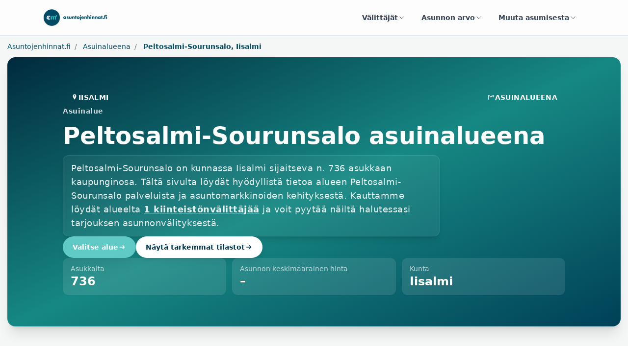

--- FILE ---
content_type: text/html; charset=utf-8
request_url: https://www.asuntojenhinnat.fi/asuinalueena/peltosalmi-sourunsalo
body_size: 10291
content:
<!DOCTYPE html>
<html lang="fi">
  <head>
    
    <title>Peltosalmi-Sourunsalo asuinalueena - Asuntojenhinnat.fi</title>
    <meta name="description" content="Peltosalmi-Sourunsalo on kunnassa Iisalmi sijaitseva n. 736 asukkaan
kaupunginosa. Tältä sivulta löydät hyödyllistä tietoa alueen Peltosalmi-Sourunsalo palveluista ja asuntotilanteen kehityksestä sekä trendeistä. Kauttamme löydät alueelta Peltosalmi-Sourunsalo
    1 kiinteistönvälittäjää ja voit pyytää näiltä halutessasi tarjouksen
      asunnonvälityksestä."/>

    
    <meta name="viewport" content="width=device-width, initial-scale=1, maximum-scale=1">

    
    <link rel="preload" as="style" href="https://fonts.googleapis.com/css?family=Nunito:400,900|Open+Sans:400,700" >
    <link rel="stylesheet" href="https://fonts.googleapis.com/css?family=Nunito:400,900|Open+Sans:400,700" >

    
    <!--STYLES-->
    <link rel="stylesheet" href="/min/production.min.css?ver=1768113099217">
    <!--STYLES END-->

    <link rel="canonical" href="https://www.asuntojenhinnat.fi/asuinalueena/peltosalmi-sourunsalo"/>
    <link rel="apple-touch-icon" sizes="180x180" href="/apple-touch-icon.png">
    <link rel="icon" type="image/png" sizes="32x32" href="/favicon-32x32.png">
    <link rel="icon" type="image/png" sizes="16x16" href="/favicon-16x16.png">
    <link rel="manifest" href="/site.webmanifest">
    <link rel="mask-icon" href="/safari-pinned-tab.svg" color="#5bbad5">
    <meta name="msapplication-TileColor" content="#da532c">
    <meta name="theme-color" content="#ffffff">

    
    <!-- Google Tag Manager -->
    <script>(function(w,d,s,l,i){w[l]=w[l]||[];w[l].push({'gtm.start':
    new Date().getTime(),event:'gtm.js'});var f=d.getElementsByTagName(s)[0],
    j=d.createElement(s),dl=l!='dataLayer'?'&l='+l:'';j.async=true;j.src=
    'https://www.googletagmanager.com/gtm.js?id='+i+dl;f.parentNode.insertBefore(j,f);
    })(window,document,'script','dataLayer','GTM-KJF8NC3');</script>
    <!-- End Google Tag Manager -->
    
    
      
    
  </head>

  <body>

    
    <!-- Google Tag Manager (noscript) -->
    <noscript><iframe src="https://www.googletagmanager.com/ns.html?id=GTM-KJF8NC3"
    height="0" width="0" style="display:none;visibility:hidden"></iframe></noscript>
    <!-- End Google Tag Manager (noscript) -->
    
     


    <div id="page-wrap">

      
      <header id="page-header" class="relative z-50 border-b border-slate-200 bg-white/80 backdrop-blur">
        <div class="mx-auto max-w-6xl px-4 sm:px-6">
          <div class="flex items-center justify-between gap-4 py-4">
            <a class="flex items-center gap-3" title="Etusivulle" href="/">
              <img
                src="https://d2pwh9jbtyd39x.cloudfront.net/ashi/em2_header_logo.png"
                alt="Asuntojen hinnat"
                title="Asuntojen hinnat"
                class="h-10 w-auto"
              >
            </a>

            <nav class="hidden md:flex items-center gap-2">
              <div class="relative dropdown">
                <a
                  class="inline-flex items-center gap-2 rounded-full px-4 py-2 text-sm font-semibold text-slate-700 hover:text-slate-900 hover:bg-slate-100 transition cursor-pointer"
                  data-toggle="dropdown"
                  aria-haspopup="true"
                  aria-expanded="false"
                >
                  Välittäjät
                  <svg aria-hidden="true" class="h-4 w-4" viewBox="0 0 24 24" fill="none" stroke="currentColor" stroke-width="1.5">
                    <path stroke-linecap="round" stroke-linejoin="round" d="M6 9l6 6 6-6" />
                  </svg>
                </a>
                <div class="dropdown-menu dropdown-menu-left mt-2 w-96 rounded-2xl border border-slate-100 bg-white p-4 shadow-xl ring-1 ring-slate-900/5">
                  
                  <a
                    class="flex items-start gap-3 rounded-xl p-3 hover:bg-slate-50 hover:no-underline transition"
                    href="/valityspalkkiolaskuri"
                    title="Laske asuntomarkkinaan perustuva arvio välityspalkkiosta."
                  >
                    
          <svg xmlns="http://www.w3.org/2000/svg" fill="none" viewBox="0 0 24 24" stroke-width="1.5" stroke="currentColor" class="h-6 w-6 flex-shrink-0 text-brand">
            <path stroke-linecap="round" stroke-linejoin="round" d="M15.75 15.75V18m-7.5-6.75h.008v.008H8.25v-.008zm0 2.25h.008v.008H8.25V13.5zm0 2.25h.008v.008H8.25v-.008zm0 2.25h.008v.008H8.25V18zm2.498-6.75h.007v.008h-.007v-.008zm0 2.25h.007v.008h-.007V13.5zm0 2.25h.007v.008h-.007v-.008zm0 2.25h.007v.008h-.007V18zm2.504-6.75h.008v.008h-.008v-.008zm0 2.25h.008v.008h-.008V13.5zm0 2.25h.008v.008h-.008v-.008zm0 2.25h.008v.008h-.008V18zm2.498-6.75h.008v.008h-.008v-.008zm0 2.25h.008v.008h-.008V13.5zM8.25 6h7.5v2.25h-7.5V6zM12 2.25c-1.892 0-3.758.11-5.593.322C5.307 2.7 4.5 3.65 4.5 4.757V19.5a2.25 2.25 0 002.25 2.25h10.5a2.25 2.25 0 002.25-2.25V4.757c0-1.108-.806-2.057-1.907-2.185A48.507 48.507 0 0012 2.25z" />
          </svg>

          
                    <div class="space-y-1">
                      <p class="text-base font-semibold text-slate-900">Välityspalkkiolaskuri</p>
                      <p class="text-sm text-slate-600 leading-snug">Laske asuntomarkkinaan perustuva arvio välityspalkkiosta.</p>
                    </div>
                  </a>
                  
                  <a
                    class="flex items-start gap-3 rounded-xl p-3 hover:bg-slate-50 hover:no-underline transition"
                    href="/kilpailuta-valittaja"
                    title="Kilpailuttamalla asuntosi myynnin säästät aikaa ja rahaa. Saat samalla välittäjän, joka oikeasti tuntee asuntosi asuinalueen ja on aidosti kiinnostunut myymään asuntosi."
                  >
                    
          <svg xmlns="http://www.w3.org/2000/svg" fill="none" viewBox="0 0 24 24" stroke-width="1.5" stroke="currentColor" class="h-6 w-6 flex-shrink-0 text-brand">
            <path stroke-linecap="round" stroke-linejoin="round" d="M15 19.128a9.38 9.38 0 002.625.372 9.337 9.337 0 004.121-.952 4.125 4.125 0 00-7.533-2.493M15 19.128v-.003c0-1.113-.285-2.16-.786-3.07M15 19.128v.106A12.318 12.318 0 018.624 21c-2.331 0-4.512-.645-6.374-1.766l-.001-.109a6.375 6.375 0 0111.964-3.07M12 6.375a3.375 3.375 0 11-6.75 0 3.375 3.375 0 016.75 0zm8.25 2.25a2.625 2.625 0 11-5.25 0 2.625 2.625 0 015.25 0z" />
          </svg>

          
                    <div class="space-y-1">
                      <p class="text-base font-semibold text-slate-900">Välittäjän kilpailutus</p>
                      <p class="text-sm text-slate-600 leading-snug">Kilpailuttamalla asuntosi myynnin säästät aikaa ja rahaa. Saat samalla välittäjän, joka oikeasti tuntee asuntosi asuinalueen ja on aidosti kiinnostunut myymään asuntosi.</p>
                    </div>
                  </a>
                  
                  <a
                    class="flex items-start gap-3 rounded-xl p-3 hover:bg-slate-50 hover:no-underline transition"
                    href="/valittaja-haku"
                    title="Löydä alueesi paras kiinteistönvälittäjä kaikkien palveluun liittyneiden välittäjien joukosta."
                  >
                    
          <svg xmlns="http://www.w3.org/2000/svg" fill="none" viewBox="0 0 24 24" stroke-width="1.5" stroke="currentColor" class="h-6 w-6 flex-shrink-0 text-brand">
            <path stroke-linecap="round" stroke-linejoin="round" d="M12 3v17.25m0 0c-1.472 0-2.882.265-4.185.75M12 20.25c1.472 0 2.882.265 4.185.75M18.75 4.97A48.416 48.416 0 0012 4.5c-2.291 0-4.545.16-6.75.47m13.5 0c1.01.143 2.01.317 3 .52m-3-.52l2.62 10.726c.122.499-.106 1.028-.589 1.202a5.988 5.988 0 01-2.031.352 5.988 5.988 0 01-2.031-.352c-.483-.174-.711-.703-.59-1.202L18.75 4.971zm-16.5.52c.99-.203 1.99-.377 3-.52m0 0l2.62 10.726c.122.499-.106 1.028-.589 1.202a5.989 5.989 0 01-2.031.352 5.989 5.989 0 01-2.031-.352c-.483-.174-.711-.703-.59-1.202L5.25 4.971z" />
          </svg>
          
                    <div class="space-y-1">
                      <p class="text-base font-semibold text-slate-900">Löydä välittäjä</p>
                      <p class="text-sm text-slate-600 leading-snug">Löydä alueesi paras kiinteistönvälittäjä kaikkien palveluun liittyneiden välittäjien joukosta.</p>
                    </div>
                  </a>
                  
                </div>
              </div>

              <div class="relative dropdown">
                <a
                  class="inline-flex items-center gap-2 rounded-full px-4 py-2 text-sm font-semibold text-slate-700 hover:text-slate-900 hover:bg-slate-100 transition cursor-pointer"
                  data-toggle="dropdown"
                  aria-haspopup="true"
                  aria-expanded="false"
                >
                  Asunnon arvo
                  <svg aria-hidden="true" class="h-4 w-4" viewBox="0 0 24 24" fill="none" stroke="currentColor" stroke-width="1.5">
                    <path stroke-linecap="round" stroke-linejoin="round" d="M6 9l6 6 6-6" />
                  </svg>
                </a>
                <div class="dropdown-menu dropdown-menu-right mt-2 w-96 rounded-2xl border border-slate-100 bg-white p-4 shadow-xl ring-1 ring-slate-900/5">
                  
                  <a
                    class="flex items-start gap-3 rounded-xl p-3 hover:bg-slate-50 hover:no-underline transition"
                    href="/asunnon-hinta-arvio"
                    title="Tilaa ilmainen online hinta-arvio asunnostasi minuutissa."
                  >
                    
            <svg xmlns="http://www.w3.org/2000/svg" fill="none" viewBox="0 0 24 24" stroke-width="1.5" stroke="currentColor" class="h-6 w-6 flex-shrink-0 text-brand">
              <path stroke-linecap="round" stroke-linejoin="round" d="M2.25 18.75a60.07 60.07 0 0115.797 2.101c.727.198 1.453-.342 1.453-1.096V18.75M3.75 4.5v.75A.75.75 0 013 6h-.75m0 0v-.375c0-.621.504-1.125 1.125-1.125H20.25M2.25 6v9m18-10.5v.75c0 .414.336.75.75.75h.75m-1.5-1.5h.375c.621 0 1.125.504 1.125 1.125v9.75c0 .621-.504 1.125-1.125 1.125h-.375m1.5-1.5H21a.75.75 0 00-.75.75v.75m0 0H3.75m0 0h-.375a1.125 1.125 0 01-1.125-1.125V15m1.5 1.5v-.75A.75.75 0 003 15h-.75M15 10.5a3 3 0 11-6 0 3 3 0 016 0zm3 0h.008v.008H18V10.5zm-12 0h.008v.008H6V10.5z" />
            </svg>
                    <div class="space-y-1">
                      <p class="text-base font-semibold text-slate-900">Hinta-arvio</p>
                      <p class="text-sm text-slate-600 leading-snug">Tilaa ilmainen online hinta-arvio asunnostasi minuutissa.</p>
                    </div>
                  </a>
                  
                  <a
                    class="flex items-start gap-3 rounded-xl p-3 hover:bg-slate-50 hover:no-underline transition"
                    href="/metsatilan-hinta-arvio"
                    title="Tilaa metsästäsi ilmainen hinta-arvio."
                  >
                    
            <svg xmlns="http://www.w3.org/2000/svg" fill="none" viewBox="0 0 24 24" stroke-width="1.5" stroke="currentColor" class="h-6 w-6 flex-shrink-0 text-brand">
              <path stroke-linecap="round" stroke-linejoin="round" d="M2.25 18.75a60.07 60.07 0 0115.797 2.101c.727.198 1.453-.342 1.453-1.096V18.75M3.75 4.5v.75A.75.75 0 013 6h-.75m0 0v-.375c0-.621.504-1.125 1.125-1.125H20.25M2.25 6v9m18-10.5v.75c0 .414.336.75.75.75h.75m-1.5-1.5h.375c.621 0 1.125.504 1.125 1.125v9.75c0 .621-.504 1.125-1.125 1.125h-.375m1.5-1.5H21a.75.75 0 00-.75.75v.75m0 0H3.75m0 0h-.375a1.125 1.125 0 01-1.125-1.125V15m1.5 1.5v-.75A.75.75 0 003 15h-.75M15 10.5a3 3 0 11-6 0 3 3 0 016 0zm3 0h.008v.008H18V10.5zm-12 0h.008v.008H6V10.5z" />
            </svg>
                    <div class="space-y-1">
                      <p class="text-base font-semibold text-slate-900">Metsätilan hinta-arvio</p>
                      <p class="text-sm text-slate-600 leading-snug">Tilaa metsästäsi ilmainen hinta-arvio.</p>
                    </div>
                  </a>
                  
                  <a
                    class="flex items-start gap-3 rounded-xl p-3 hover:bg-slate-50 hover:no-underline transition"
                    href="/myytyjen-asuntojen-tilastot"
                    title="Tarkastele toteutuneiden asuntokauppojen hintakehitystä alueellisesti."
                  >
                    
          <svg xmlns="http://www.w3.org/2000/svg" fill="none" viewBox="0 0 24 24" stroke-width="1.5" stroke="currentColor" class="h-6 w-6 flex-shrink-0 text-brand">
            <path stroke-linecap="round" stroke-linejoin="round" d="M3 13.125C3 12.504 3.504 12 4.125 12h2.25c.621 0 1.125.504 1.125 1.125v6.75C7.5 20.496 6.996 21 6.375 21h-2.25A1.125 1.125 0 013 19.875v-6.75zM9.75 8.625c0-.621.504-1.125 1.125-1.125h2.25c.621 0 1.125.504 1.125 1.125v11.25c0 .621-.504 1.125-1.125 1.125h-2.25a1.125 1.125 0 01-1.125-1.125V8.625zM16.5 4.125c0-.621.504-1.125 1.125-1.125h2.25C20.496 3 21 3.504 21 4.125v15.75c0 .621-.504 1.125-1.125 1.125h-2.25a1.125 1.125 0 01-1.125-1.125V4.125z" />
          </svg>
          
                    <div class="space-y-1">
                      <p class="text-base font-semibold text-slate-900">Toteutuneet asuntokaupat</p>
                      <p class="text-sm text-slate-600 leading-snug">Tarkastele toteutuneiden asuntokauppojen hintakehitystä alueellisesti.</p>
                    </div>
                  </a>
                  
                </div>
              </div>

              <div class="relative dropdown">
                <a
                  class="inline-flex items-center gap-2 rounded-full px-4 py-2 text-sm font-semibold text-slate-700 hover:text-slate-900 hover:bg-slate-100 transition cursor-pointer"
                  data-toggle="dropdown"
                  aria-haspopup="true"
                  aria-expanded="false"
                >
                  Muuta asumisesta
                  <svg aria-hidden="true" class="h-4 w-4" viewBox="0 0 24 24" fill="none" stroke="currentColor" stroke-width="1.5">
                    <path stroke-linecap="round" stroke-linejoin="round" d="M6 9l6 6 6-6" />
                  </svg>
                </a>
                <div class="dropdown-menu dropdown-menu-right mt-2 w-[460px] rounded-2xl border border-slate-100 bg-white p-0 shadow-xl ring-1 ring-slate-900/5">
                  <div class="p-4">
                    
                    <a
                      class="flex items-start gap-3 rounded-xl p-3 hover:bg-slate-50 hover:no-underline transition"
                      href="/asuinalueena"
                      title="Minkälaisia ovat Suomen eri asuinalueet. Minkälaisessa sinä asuisit mieluiten?"
                    >
                      
          <svg xmlns="http://www.w3.org/2000/svg" fill="none" viewBox="0 0 24 24" stroke-width="1.5" stroke="currentColor" class="h-6 w-6 flex-shrink-0 text-brand">
            <path stroke-linecap="round" stroke-linejoin="round" d="M15 10.5a3 3 0 11-6 0 3 3 0 016 0z" />
            <path stroke-linecap="round" stroke-linejoin="round" d="M19.5 10.5c0 7.142-7.5 11.25-7.5 11.25S4.5 17.642 4.5 10.5a7.5 7.5 0 1115 0z" />
          </svg>
          
                      <div class="space-y-1">
                        <p class="text-base font-semibold text-slate-900">Asuinalueet</p>
                        <p class="text-sm text-slate-600 leading-snug">Minkälaisia ovat Suomen eri asuinalueet. Minkälaisessa sinä asuisit mieluiten?</p>
                      </div>
                    </a>
                    
                    <a
                      class="flex items-start gap-3 rounded-xl p-3 hover:bg-slate-50 hover:no-underline transition"
                      href="/asuntolainalaskuri"
                      title="Asuntolainalaskurilla voit laskea asuntolainasi kustannukset eri lainamäärille, koroille ja laina-ajoille."
                    >
                      
          <svg xmlns="http://www.w3.org/2000/svg" fill="none" viewBox="0 0 24 24" stroke-width="1.5" stroke="currentColor" class="h-6 w-6 flex-shrink-0 text-brand">
            <path stroke-linecap="round" stroke-linejoin="round" d="M15.75 15.75V18m-7.5-6.75h.008v.008H8.25v-.008zm0 2.25h.008v.008H8.25V13.5zm0 2.25h.008v.008H8.25v-.008zm0 2.25h.008v.008H8.25V18zm2.498-6.75h.007v.008h-.007v-.008zm0 2.25h.007v.008h-.007V13.5zm0 2.25h.007v.008h-.007v-.008zm0 2.25h.007v.008h-.007V18zm2.504-6.75h.008v.008h-.008v-.008zm0 2.25h.008v.008h-.008V13.5zm0 2.25h.008v.008h-.008v-.008zm0 2.25h.008v.008h-.008V18zm2.498-6.75h.008v.008h-.008v-.008zm0 2.25h.008v.008h-.008V13.5zM8.25 6h7.5v2.25h-7.5V6zM12 2.25c-1.892 0-3.758.11-5.593.322C5.307 2.7 4.5 3.65 4.5 4.757V19.5a2.25 2.25 0 002.25 2.25h10.5a2.25 2.25 0 002.25-2.25V4.757c0-1.108-.806-2.057-1.907-2.185A48.507 48.507 0 0012 2.25z" />
          </svg>

          
                      <div class="space-y-1">
                        <p class="text-base font-semibold text-slate-900">Asuntolainalaskuri</p>
                        <p class="text-sm text-slate-600 leading-snug">Asuntolainalaskurilla voit laskea asuntolainasi kustannukset eri lainamäärille, koroille ja laina-ajoille.</p>
                      </div>
                    </a>
                    
                  </div>
                  <div class="bg-slate-50 px-5 py-5 sm:px-6 sm:py-6 rounded-b-2xl border-t border-slate-100">
                    <div class="text-sm font-semibold text-slate-700">Viimeiset artikkelit</div>
                    <ul role="list" class="mt-3 space-y-2">
                      
                        <li class="truncate text-sm">
                          <a
                            href=" /artikkeli/suomen-kalleimmat-asuinalueet-2025"
                            class="hover:no-underline font-semibold text-slate-900 hover:text-slate-700"
                          >
                            Suomen kalleimmat asuinalueet 2025
                          </a>
                        </li>
                      
                        <li class="truncate text-sm">
                          <a
                            href=" /artikkeli/asunnon-myynti-vaihe-vaiheelta-kattava-opas-ensikertalaiselle"
                            class="hover:no-underline font-semibold text-slate-900 hover:text-slate-700"
                          >
                            Asunnon myynti vaihe vaiheelta – kattava opas ensikertalaiselle
                          </a>
                        </li>
                      
                        <li class="truncate text-sm">
                          <a
                            href=" /artikkeli/mika-on-valityspalkkio-ja-miten-se-toimii"
                            class="hover:no-underline font-semibold text-slate-900 hover:text-slate-700"
                          >
                            Mikä on välityspalkkio ja miten se toimii?
                          </a>
                        </li>
                      
                        <li class="truncate text-sm">
                          <a
                            href=" /artikkeli/kannattaako-vanha-asunto-myyda-ennen-uuden-ostoa"
                            class="hover:no-underline font-semibold text-slate-900 hover:text-slate-700"
                          >
                            Kannattaako vanha asunto myydä ennen uuden ostoa?
                          </a>
                        </li>
                      
                        <li class="truncate text-sm">
                          <a
                            href=" /artikkeli/kiinteistonvalittajan-valinta-mita-kysya-kiinteistonvalittajalta"
                            class="hover:no-underline font-semibold text-slate-900 hover:text-slate-700"
                          >
                            Kiinteistönvälittäjän valinta: Mitä kysyä kiinteistönvälittäjältä?
                          </a>
                        </li>
                      
                        <li class="truncate text-sm">
                          <a
                            href=" /artikkeli/asunnon-ostaminen-kattava-opas-asunnon-ostajalle"
                            class="hover:no-underline font-semibold text-slate-900 hover:text-slate-700"
                          >
                            Asunnon ostaminen: Kattava opas asunnon ostajalle
                          </a>
                        </li>
                      
                    </ul>
                    <div class="mt-4 text-sm font-semibold">
                      <a href="/artikkeli" class="hover:no-underline text-brand hover:text-brand/80 inline-flex items-center gap-1">
                        Katso kaikki artikkelit
                        <span aria-hidden="true">&rarr;</span>
                      </a>
                    </div>
                  </div>
                </div>
              </div>
            </nav>

            <!-- Mobile menu -->
            <div class="md:hidden relative dropdown">
              <a
                class="inline-flex h-10 w-10 items-center justify-center rounded-full border border-slate-200 text-slate-700 hover:bg-slate-100 transition cursor-pointer"
                id="header-account-menu-link-mobile"
                data-toggle="dropdown"
                aria-haspopup="true"
                aria-expanded="false"
              >
                <svg xmlns="http://www.w3.org/2000/svg" fill="none" viewBox="0 0 24 24" stroke-width="1.5" stroke="currentColor" class="h-5 w-5">
                  <path stroke-linecap="round" stroke-linejoin="round" d="M3.75 6.75h16.5m-16.5 5.25h16.5m-16.5 5.25h16.5" />
                </svg>
              </a>

              <div class="dropdown-menu dropdown-menu-right mt-3 w-[360px] rounded-2xl border border-slate-100 bg-white p-0 shadow-2xl ring-1 ring-slate-900/5">
                <div class="p-4 space-y-1">
                  
                  <a
                    class="flex items-start gap-3 rounded-xl p-3 hover:bg-slate-50 hover:no-underline transition"
                    href="/asunnon-hinta-arvio"
                    title="Tilaa ilmainen online hinta-arvio asunnostasi minuutissa."
                  >
                    
            <svg xmlns="http://www.w3.org/2000/svg" fill="none" viewBox="0 0 24 24" stroke-width="1.5" stroke="currentColor" class="h-6 w-6 flex-shrink-0 text-brand">
              <path stroke-linecap="round" stroke-linejoin="round" d="M2.25 18.75a60.07 60.07 0 0115.797 2.101c.727.198 1.453-.342 1.453-1.096V18.75M3.75 4.5v.75A.75.75 0 013 6h-.75m0 0v-.375c0-.621.504-1.125 1.125-1.125H20.25M2.25 6v9m18-10.5v.75c0 .414.336.75.75.75h.75m-1.5-1.5h.375c.621 0 1.125.504 1.125 1.125v9.75c0 .621-.504 1.125-1.125 1.125h-.375m1.5-1.5H21a.75.75 0 00-.75.75v.75m0 0H3.75m0 0h-.375a1.125 1.125 0 01-1.125-1.125V15m1.5 1.5v-.75A.75.75 0 003 15h-.75M15 10.5a3 3 0 11-6 0 3 3 0 016 0zm3 0h.008v.008H18V10.5zm-12 0h.008v.008H6V10.5z" />
            </svg>
                    <div class="space-y-1">
                      <p class="text-base font-semibold text-slate-900">Hinta-arvio</p>
                      <p class="text-sm text-slate-600 leading-snug">Tilaa ilmainen online hinta-arvio asunnostasi minuutissa.</p>
                    </div>
                  </a>
                  
                  <a
                    class="flex items-start gap-3 rounded-xl p-3 hover:bg-slate-50 hover:no-underline transition"
                    href="/metsatilan-hinta-arvio"
                    title="Tilaa metsästäsi ilmainen hinta-arvio."
                  >
                    
            <svg xmlns="http://www.w3.org/2000/svg" fill="none" viewBox="0 0 24 24" stroke-width="1.5" stroke="currentColor" class="h-6 w-6 flex-shrink-0 text-brand">
              <path stroke-linecap="round" stroke-linejoin="round" d="M2.25 18.75a60.07 60.07 0 0115.797 2.101c.727.198 1.453-.342 1.453-1.096V18.75M3.75 4.5v.75A.75.75 0 013 6h-.75m0 0v-.375c0-.621.504-1.125 1.125-1.125H20.25M2.25 6v9m18-10.5v.75c0 .414.336.75.75.75h.75m-1.5-1.5h.375c.621 0 1.125.504 1.125 1.125v9.75c0 .621-.504 1.125-1.125 1.125h-.375m1.5-1.5H21a.75.75 0 00-.75.75v.75m0 0H3.75m0 0h-.375a1.125 1.125 0 01-1.125-1.125V15m1.5 1.5v-.75A.75.75 0 003 15h-.75M15 10.5a3 3 0 11-6 0 3 3 0 016 0zm3 0h.008v.008H18V10.5zm-12 0h.008v.008H6V10.5z" />
            </svg>
                    <div class="space-y-1">
                      <p class="text-base font-semibold text-slate-900">Metsätilan hinta-arvio</p>
                      <p class="text-sm text-slate-600 leading-snug">Tilaa metsästäsi ilmainen hinta-arvio.</p>
                    </div>
                  </a>
                  
                  <a
                    class="flex items-start gap-3 rounded-xl p-3 hover:bg-slate-50 hover:no-underline transition"
                    href="/myytyjen-asuntojen-tilastot"
                    title="Tarkastele toteutuneiden asuntokauppojen hintakehitystä alueellisesti."
                  >
                    
          <svg xmlns="http://www.w3.org/2000/svg" fill="none" viewBox="0 0 24 24" stroke-width="1.5" stroke="currentColor" class="h-6 w-6 flex-shrink-0 text-brand">
            <path stroke-linecap="round" stroke-linejoin="round" d="M3 13.125C3 12.504 3.504 12 4.125 12h2.25c.621 0 1.125.504 1.125 1.125v6.75C7.5 20.496 6.996 21 6.375 21h-2.25A1.125 1.125 0 013 19.875v-6.75zM9.75 8.625c0-.621.504-1.125 1.125-1.125h2.25c.621 0 1.125.504 1.125 1.125v11.25c0 .621-.504 1.125-1.125 1.125h-2.25a1.125 1.125 0 01-1.125-1.125V8.625zM16.5 4.125c0-.621.504-1.125 1.125-1.125h2.25C20.496 3 21 3.504 21 4.125v15.75c0 .621-.504 1.125-1.125 1.125h-2.25a1.125 1.125 0 01-1.125-1.125V4.125z" />
          </svg>
          
                    <div class="space-y-1">
                      <p class="text-base font-semibold text-slate-900">Toteutuneet asuntokaupat</p>
                      <p class="text-sm text-slate-600 leading-snug">Tarkastele toteutuneiden asuntokauppojen hintakehitystä alueellisesti.</p>
                    </div>
                  </a>
                  
                  <a
                    class="flex items-start gap-3 rounded-xl p-3 hover:bg-slate-50 hover:no-underline transition"
                    href="/valityspalkkiolaskuri"
                    title="Laske asuntomarkkinaan perustuva arvio välityspalkkiosta."
                  >
                    
          <svg xmlns="http://www.w3.org/2000/svg" fill="none" viewBox="0 0 24 24" stroke-width="1.5" stroke="currentColor" class="h-6 w-6 flex-shrink-0 text-brand">
            <path stroke-linecap="round" stroke-linejoin="round" d="M15.75 15.75V18m-7.5-6.75h.008v.008H8.25v-.008zm0 2.25h.008v.008H8.25V13.5zm0 2.25h.008v.008H8.25v-.008zm0 2.25h.008v.008H8.25V18zm2.498-6.75h.007v.008h-.007v-.008zm0 2.25h.007v.008h-.007V13.5zm0 2.25h.007v.008h-.007v-.008zm0 2.25h.007v.008h-.007V18zm2.504-6.75h.008v.008h-.008v-.008zm0 2.25h.008v.008h-.008V13.5zm0 2.25h.008v.008h-.008v-.008zm0 2.25h.008v.008h-.008V18zm2.498-6.75h.008v.008h-.008v-.008zm0 2.25h.008v.008h-.008V13.5zM8.25 6h7.5v2.25h-7.5V6zM12 2.25c-1.892 0-3.758.11-5.593.322C5.307 2.7 4.5 3.65 4.5 4.757V19.5a2.25 2.25 0 002.25 2.25h10.5a2.25 2.25 0 002.25-2.25V4.757c0-1.108-.806-2.057-1.907-2.185A48.507 48.507 0 0012 2.25z" />
          </svg>

          
                    <div class="space-y-1">
                      <p class="text-base font-semibold text-slate-900">Välityspalkkiolaskuri</p>
                      <p class="text-sm text-slate-600 leading-snug">Laske asuntomarkkinaan perustuva arvio välityspalkkiosta.</p>
                    </div>
                  </a>
                  
                  <a
                    class="flex items-start gap-3 rounded-xl p-3 hover:bg-slate-50 hover:no-underline transition"
                    href="/kilpailuta-valittaja"
                    title="Kilpailuttamalla asuntosi myynnin säästät aikaa ja rahaa. Saat samalla välittäjän, joka oikeasti tuntee asuntosi asuinalueen ja on aidosti kiinnostunut myymään asuntosi."
                  >
                    
          <svg xmlns="http://www.w3.org/2000/svg" fill="none" viewBox="0 0 24 24" stroke-width="1.5" stroke="currentColor" class="h-6 w-6 flex-shrink-0 text-brand">
            <path stroke-linecap="round" stroke-linejoin="round" d="M15 19.128a9.38 9.38 0 002.625.372 9.337 9.337 0 004.121-.952 4.125 4.125 0 00-7.533-2.493M15 19.128v-.003c0-1.113-.285-2.16-.786-3.07M15 19.128v.106A12.318 12.318 0 018.624 21c-2.331 0-4.512-.645-6.374-1.766l-.001-.109a6.375 6.375 0 0111.964-3.07M12 6.375a3.375 3.375 0 11-6.75 0 3.375 3.375 0 016.75 0zm8.25 2.25a2.625 2.625 0 11-5.25 0 2.625 2.625 0 015.25 0z" />
          </svg>

          
                    <div class="space-y-1">
                      <p class="text-base font-semibold text-slate-900">Välittäjän kilpailutus</p>
                      <p class="text-sm text-slate-600 leading-snug">Kilpailuttamalla asuntosi myynnin säästät aikaa ja rahaa. Saat samalla välittäjän, joka oikeasti tuntee asuntosi asuinalueen ja on aidosti kiinnostunut myymään asuntosi.</p>
                    </div>
                  </a>
                  
                  <a
                    class="flex items-start gap-3 rounded-xl p-3 hover:bg-slate-50 hover:no-underline transition"
                    href="/valittaja-haku"
                    title="Löydä alueesi paras kiinteistönvälittäjä kaikkien palveluun liittyneiden välittäjien joukosta."
                  >
                    
          <svg xmlns="http://www.w3.org/2000/svg" fill="none" viewBox="0 0 24 24" stroke-width="1.5" stroke="currentColor" class="h-6 w-6 flex-shrink-0 text-brand">
            <path stroke-linecap="round" stroke-linejoin="round" d="M12 3v17.25m0 0c-1.472 0-2.882.265-4.185.75M12 20.25c1.472 0 2.882.265 4.185.75M18.75 4.97A48.416 48.416 0 0012 4.5c-2.291 0-4.545.16-6.75.47m13.5 0c1.01.143 2.01.317 3 .52m-3-.52l2.62 10.726c.122.499-.106 1.028-.589 1.202a5.988 5.988 0 01-2.031.352 5.988 5.988 0 01-2.031-.352c-.483-.174-.711-.703-.59-1.202L18.75 4.971zm-16.5.52c.99-.203 1.99-.377 3-.52m0 0l2.62 10.726c.122.499-.106 1.028-.589 1.202a5.989 5.989 0 01-2.031.352 5.989 5.989 0 01-2.031-.352c-.483-.174-.711-.703-.59-1.202L5.25 4.971z" />
          </svg>
          
                    <div class="space-y-1">
                      <p class="text-base font-semibold text-slate-900">Löydä välittäjä</p>
                      <p class="text-sm text-slate-600 leading-snug">Löydä alueesi paras kiinteistönvälittäjä kaikkien palveluun liittyneiden välittäjien joukosta.</p>
                    </div>
                  </a>
                  
                  <a
                    class="flex items-start gap-3 rounded-xl p-3 hover:bg-slate-50 hover:no-underline transition"
                    href="/asuinalueena"
                    title="Minkälaisia ovat Suomen eri asuinalueet. Minkälaisessa sinä asuisit mieluiten?"
                  >
                    
          <svg xmlns="http://www.w3.org/2000/svg" fill="none" viewBox="0 0 24 24" stroke-width="1.5" stroke="currentColor" class="h-6 w-6 flex-shrink-0 text-brand">
            <path stroke-linecap="round" stroke-linejoin="round" d="M15 10.5a3 3 0 11-6 0 3 3 0 016 0z" />
            <path stroke-linecap="round" stroke-linejoin="round" d="M19.5 10.5c0 7.142-7.5 11.25-7.5 11.25S4.5 17.642 4.5 10.5a7.5 7.5 0 1115 0z" />
          </svg>
          
                    <div class="space-y-1">
                      <p class="text-base font-semibold text-slate-900">Asuinalueet</p>
                      <p class="text-sm text-slate-600 leading-snug">Minkälaisia ovat Suomen eri asuinalueet. Minkälaisessa sinä asuisit mieluiten?</p>
                    </div>
                  </a>
                  
                  <a
                    class="flex items-start gap-3 rounded-xl p-3 hover:bg-slate-50 hover:no-underline transition"
                    href="/asuntolainalaskuri"
                    title="Asuntolainalaskurilla voit laskea asuntolainasi kustannukset eri lainamäärille, koroille ja laina-ajoille."
                  >
                    
          <svg xmlns="http://www.w3.org/2000/svg" fill="none" viewBox="0 0 24 24" stroke-width="1.5" stroke="currentColor" class="h-6 w-6 flex-shrink-0 text-brand">
            <path stroke-linecap="round" stroke-linejoin="round" d="M15.75 15.75V18m-7.5-6.75h.008v.008H8.25v-.008zm0 2.25h.008v.008H8.25V13.5zm0 2.25h.008v.008H8.25v-.008zm0 2.25h.008v.008H8.25V18zm2.498-6.75h.007v.008h-.007v-.008zm0 2.25h.007v.008h-.007V13.5zm0 2.25h.007v.008h-.007v-.008zm0 2.25h.007v.008h-.007V18zm2.504-6.75h.008v.008h-.008v-.008zm0 2.25h.008v.008h-.008V13.5zm0 2.25h.008v.008h-.008v-.008zm0 2.25h.008v.008h-.008V18zm2.498-6.75h.008v.008h-.008v-.008zm0 2.25h.008v.008h-.008V13.5zM8.25 6h7.5v2.25h-7.5V6zM12 2.25c-1.892 0-3.758.11-5.593.322C5.307 2.7 4.5 3.65 4.5 4.757V19.5a2.25 2.25 0 002.25 2.25h10.5a2.25 2.25 0 002.25-2.25V4.757c0-1.108-.806-2.057-1.907-2.185A48.507 48.507 0 0012 2.25z" />
          </svg>

          
                    <div class="space-y-1">
                      <p class="text-base font-semibold text-slate-900">Asuntolainalaskuri</p>
                      <p class="text-sm text-slate-600 leading-snug">Asuntolainalaskurilla voit laskea asuntolainasi kustannukset eri lainamäärille, koroille ja laina-ajoille.</p>
                    </div>
                  </a>
                  
                </div>
                <div class="bg-slate-50 px-5 py-5 sm:px-6 sm:py-6 rounded-b-2xl border-t border-slate-100">
                  <div class="text-sm font-semibold text-slate-700">Viimeiset artikkelit</div>
                  <ul role="list" class="mt-3 space-y-2">
                    
                      <li class="truncate text-sm">
                        <a
                          href=" /artikkeli/suomen-kalleimmat-asuinalueet-2025"
                          class="hover:no-underline font-semibold text-slate-900 hover:text-slate-700"
                        >
                          Suomen kalleimmat asuinalueet 2025
                        </a>
                      </li>
                    
                      <li class="truncate text-sm">
                        <a
                          href=" /artikkeli/asunnon-myynti-vaihe-vaiheelta-kattava-opas-ensikertalaiselle"
                          class="hover:no-underline font-semibold text-slate-900 hover:text-slate-700"
                        >
                          Asunnon myynti vaihe vaiheelta – kattava opas ensikertalaiselle
                        </a>
                      </li>
                    
                      <li class="truncate text-sm">
                        <a
                          href=" /artikkeli/mika-on-valityspalkkio-ja-miten-se-toimii"
                          class="hover:no-underline font-semibold text-slate-900 hover:text-slate-700"
                        >
                          Mikä on välityspalkkio ja miten se toimii?
                        </a>
                      </li>
                    
                      <li class="truncate text-sm">
                        <a
                          href=" /artikkeli/kannattaako-vanha-asunto-myyda-ennen-uuden-ostoa"
                          class="hover:no-underline font-semibold text-slate-900 hover:text-slate-700"
                        >
                          Kannattaako vanha asunto myydä ennen uuden ostoa?
                        </a>
                      </li>
                    
                      <li class="truncate text-sm">
                        <a
                          href=" /artikkeli/kiinteistonvalittajan-valinta-mita-kysya-kiinteistonvalittajalta"
                          class="hover:no-underline font-semibold text-slate-900 hover:text-slate-700"
                        >
                          Kiinteistönvälittäjän valinta: Mitä kysyä kiinteistönvälittäjältä?
                        </a>
                      </li>
                    
                      <li class="truncate text-sm">
                        <a
                          href=" /artikkeli/asunnon-ostaminen-kattava-opas-asunnon-ostajalle"
                          class="hover:no-underline font-semibold text-slate-900 hover:text-slate-700"
                        >
                          Asunnon ostaminen: Kattava opas asunnon ostajalle
                        </a>
                      </li>
                    
                  </ul>
                  <div class="mt-4 text-sm font-semibold">
                    <a href="/artikkeli" class="hover:no-underline text-brand hover:text-brand/80 inline-flex items-center gap-1">
                      Katso kaikki artikkelit
                      <span aria-hidden="true">&rarr;</span>
                    </a>
                  </div>
                </div>
              </div>
            </div>
          </div>
        </div>
      </header>

      


<div id="area-sentiment" v-cloak>

  <div class="container-fluid heading">

    
<nav>
  <ol class="breadcrumb text-sm">
    
    <li
      class="align-items-center breadcrumb-item"
    >
      <a class="" href="/">
        
          Asuntojenhinnat.fi
        
      </a>
    </li>
    
    <li
      class="align-items-center breadcrumb-item"
    >
      <a class="" href="/asuinalueena">
        
          Asuinalueena
        
      </a>
    </li>
    
    <li
      class="align-items-center breadcrumb-item"
    >
      <a class="active" href="#">
        
          Peltosalmi-Sourunsalo, Iisalmi
        
      </a>
    </li>
    
  </ol>
</nav>


    <div class="overflow-hidden rounded-2xl bg-gradient-to-br from-brand-blue-800 via-brand-turquoise-700 to-brand-blue-600 shadow-xl">
      <div class="relative px-6 py-10 sm:px-10 sm:py-14 lg:px-16 lg:py-16">
        <div class="absolute inset-0 opacity-25 bg-[radial-gradient(circle_at_top,_rgba(255,255,255,0.32),_transparent_55%)]"></div>
        <div class="relative flex flex-col gap-6 text-white max-w-5xl mx-auto">
          <div class="flex flex-wrap items-center justify-between gap-3 text-sm uppercase tracking-wide">
            <span class="inline-flex items-center gap-2 rounded-full bg-white/15 px-4 py-2 font-semibold">
              <svg aria-hidden="true" viewBox="0 0 24 24" fill="currentColor" class="h-4 w-4">
                <path d="M12 2.25c-2.899 0-5.25 2.351-5.25 5.25 0 4.737 5.25 10.989 5.25 10.989s5.25-6.252 5.25-10.989c0-2.899-2.351-5.25-5.25-5.25zm0 7.125a1.875 1.875 0 1 1 0-3.75 1.875 1.875 0 0 1 0 3.75z" />
              </svg>
              Iisalmi
            </span>
            <span class="inline-flex items-center gap-2 rounded-full bg-white/15 px-4 py-2 font-semibold">
              <svg aria-hidden="true" viewBox="0 0 24 24" fill="currentColor" class="h-4 w-4">
                <path d="M4.5 4.5a1 1 0 0 0-1 1v13a1 1 0 1 0 2 0V6.914l4.793 4.793a1 1 0 0 0 1.414 0l3.586-3.586 3.793 3.793A1 1 0 0 0 20 11V5.5a1 1 0 1 0-2 0v2.586l-2.086-2.086a1 1 0 0 0-1.414 0L10.5 9.5 6.914 5.914A1 1 0 0 0 6.207 5.7 1 1 0 0 0 6 5.5V5.5a1 1 0 0 0-1-1z" />
              </svg>
              Asuinalueena
            </span>
          </div>

          <div class="space-y-4">
            <p class="text-sm font-semibold text-white/80">Asuinalue</p>
            <h1 class="text-3xl sm:text-4xl lg:text-5xl font-extrabold leading-tight">
              Peltosalmi-Sourunsalo asuinalueena
            </h1>
            <p class="text-base sm:text-lg leading-relaxed text-white/90 max-w-3xl bg-white/5 border border-white/10 rounded-xl px-4 py-3 shadow-lg shadow-black/10 backdrop-blur">
              Peltosalmi-Sourunsalo on kunnassa Iisalmi sijaitseva n. 736 asukkaan kaupunginosa. Tältä sivulta löydät hyödyllistä tietoa alueen Peltosalmi-Sourunsalo palveluista ja asuntomarkkinoiden kehityksestä. Kauttamme löydät alueelta <a class="underline font-semibold" title="Kiinteistövälittäjät asuinalueella Peltosalmi-Sourunsalo" href="/valittaja-haku/peltosalmi-sourunsalo">1 kiinteistönvälittäjää</a> ja voit pyytää näiltä halutessasi tarjouksen asunnonvälityksestä.
            </p>
          </div>

          <div class="flex flex-col gap-4 sm:flex-row sm:items-center sm:gap-6">
            <area-selector route="/asuinalueena/:area" mode="area" class="w-full sm:w-auto"></area-selector>
            <a class="inline-flex items-center justify-center gap-2 rounded-full bg-white px-5 py-3 text-sm font-semibold text-brand-blue-700 shadow-lg shadow-brand-blue-900/10 transition hover:-translate-y-0.5 hover:bg-brand-blue-50" href="/myytyjen-asuntojen-tilastot/kunta/Iisalmi/alue/Peltosalmi-Sourunsalo">
              Näytä tarkemmat tilastot
              <svg aria-hidden="true" viewBox="0 0 24 24" fill="currentColor" class="h-4 w-4">
                <path d="M13.293 6.293a1 1 0 0 1 1.414 0l5 5a1 1 0 0 1 0 1.414l-5 5a1 1 0 1 1-1.414-1.414L16.586 13H5a1 1 0 1 1 0-2h11.586l-3.293-3.293a1 1 0 0 1 0-1.414z" />
              </svg>
            </a>
          </div>

          <div class="grid grid-cols-1 sm:grid-cols-3 gap-3 text-sm">
            <div class="rounded-xl bg-white/10 px-4 py-3 shadow-sm backdrop-blur">
              <div class="text-white/70">Asukkaita</div>
              <div class="text-2xl font-bold">736</div>
            </div>
            <div class="rounded-xl bg-white/10 px-4 py-3 shadow-sm backdrop-blur">
              <div class="text-white/70">Asunnon keskimääräinen hinta</div>
              
              
              <div class="text-2xl font-bold">–</div>
            </div>
            <div class="rounded-xl bg-white/10 px-4 py-3 shadow-sm backdrop-blur">
              <div class="text-white/70">Kunta</div>
              <div class="text-2xl font-bold">Iisalmi</div>
            </div>
          </div>
        </div>
      </div>
    </div>

  </div>


  <div class="flex justify-center">
    <div class="space-y-5 mb-5 mt-5 max-w-6xl">

      

      <div class="border border-transparent rounded-2xl bg-white mx-5 mt-5 p-6 shadow-md shadow-gray-100/80 space-y-4">
        <div class="flex flex-wrap items-center justify-between gap-3">
          <div class="flex items-center gap-3">
            <span class="inline-flex h-11 w-11 items-center justify-center rounded-xl bg-brand-blue-50 text-brand-blue-700 shadow-sm shadow-brand-blue-900/5">
              <svg xmlns="http://www.w3.org/2000/svg" fill="none" viewBox="0 0 24 24" stroke-width="1.5" stroke="currentColor" class="h-5 w-5">
              <path stroke-linecap="round" stroke-linejoin="round" d="M7.5 14.25v2.25m3-4.5v4.5m3-6.75v6.75m3-9v9M6 20.25h12A2.25 2.25 0 0 0 20.25 18V6A2.25 2.25 0 0 0 18 3.75H6A2.25 2.25 0 0 0 3.75 6v12A2.25 2.25 0 0 0 6 20.25Z" />
            </svg>
            </span>
            <div>
              <p class="text-sm uppercase tracking-wide text-gray-500">Markkinadata</p>
              <h2 class="middle-header text-2xl font-semibold text-gray-900">
                Peltosalmi-Sourunsalo osakeasuntojen neliöhinnan kehitys
              </h2>
            </div>
          </div>
          <a class="inline-flex items-center gap-2 rounded-full bg-cyan-50 px-4 py-2 text-sm font-semibold text-cyan-700 transition hover:bg-cyan-100" href="/myytyjen-asuntojen-tilastot/kunta/Iisalmi/alue/Peltosalmi-Sourunsalo">
            Lisätiedot tilastoista
            <span class="fa fa-arrow-right"></span>
          </a>
        </div>

        <price-trend-graph
          :graphs="priceTrendChartOptions"
          :number-of-quarters="12"
        ></price-trend-graph>
      </div>


      <div class="border border-transparent rounded-2xl bg-white mx-5 mt-5 p-6 shadow-md shadow-gray-100/80">

        <div class="flex flex-col gap-4">
          <div class="flex items-center gap-3">
            <span class="inline-flex h-10 w-10 items-center justify-center rounded-xl bg-blue-50 text-blue-700">
              <svg aria-hidden="true" viewBox="0 0 24 24" fill="currentColor" class="h-5 w-5">
                <path d="M9.75 4.21 4.56 5.79A1.5 1.5 0 0 0 3.5 7.22v11.03a1.5 1.5 0 0 0 1.94 1.43l4.31-1.24 4.5 1.5 4.19-1.28a1.5 1.5 0 0 0 1.06-1.43V5.17a1.5 1.5 0 0 0-1.94-1.43l-4.31 1.24-4.5-1.5a1.5 1.5 0 0 0-.94 0zM10.5 6.3l3 1V17.7l-3-1v-10.4zm-1.5 10.4-3.5 1.01V7.35l3.5-1.01V16.7zm7-9.99 3.5-1.01v10.36l-3.5 1.07V6.71z" />
              </svg>
            </span>
            <div>
              <p class="text-sm uppercase tracking-wide text-gray-500">Sijainti</p>
              <h2 class="middle-header text-xl font-semibold text-gray-900">
                Peltosalmi-Sourunsalo kartalla
              </h2>
            </div>
          </div>
          <div class="map rounded-xl ring-1 ring-gray-100" v-bind:style="{ 'background-image': 'url(' + mapUrl + ')' }"></div>
        </div>

      </div>

      <div class="border border-transparent rounded-2xl bg-white mx-5 mt-5 p-6 shadow-md shadow-gray-100/80">
        <div class="flex items-center gap-3 mb-4">
          <span class="inline-flex h-10 w-10 items-center justify-center rounded-xl bg-emerald-50 text-emerald-700">
            <svg aria-hidden="true" viewBox="0 0 24 24" fill="currentColor" class="h-5 w-5">
              <path d="M12 2a1 1 0 0 1 1 1v8h8a1 1 0 0 1 1 1 10 10 0 1 1-10-10zm-1 2.062A8.001 8.001 0 0 0 12 20a8 8 0 0 0 7.938-7H11V4.062z" />
            </svg>
          </span>
          <div>
            <p class="text-sm uppercase tracking-wide text-gray-500">Väestö ja rakenteet</p>
            <h2 class="middle-header text-xl font-semibold text-gray-900">Alueen demografiat</h2>
          </div>
        </div>
        <area-demographics :data="locationStats.data" :location="location" :statistics="statistics"></area-demographics>
      </div>


      

    </div>
  </div>


</div>


<script type="text/javascript"> (function (){  var unescape = function unescapeHtmlEntitiesDeepLite(r){if("function"!=typeof Array.isArray||"function"!=typeof Array.prototype.forEach||"function"!=typeof Array.prototype.map||"function"!=typeof Object.keys)throw Error("Unsupported browser: Missing support for `Array.isArray`, `Array.prototype.forEach`, `Array.prototype.map`, or `Object.keys`!  (Sails' built-in HTML-unescaping for exposed locals supports IE9 and up.)");return function t(r){if(null===r)return r;if(r===!0||r===!1)return r;if("number"==typeof r)return r;if("string"==typeof r){var e=/&(?:amp|lt|gt|quot|#39|#96);/g,o=RegExp(e.source);if(""===r)return r;if(o.test(r)){var n={"&amp;":"&","&lt;":"<","&gt;":">","&quot;":'"',"&#39;":"'","&#96;":"`"};return r=r.replace(e,function(r){return n[r]})}return r}return Array.isArray(r)?r=r.map(function(r){return t(r)}):(Object.keys(r).forEach(function(e){r[e]=t(r[e],e)}),r)}(r)}; window.SAILS_LOCALS = { _csrf: unescape('Fo9tKkPF-VHY_5oyr9heDk4JBvHbM8C34EC8'),_environment: unescape('production'),location: unescape({ id: 74510,
  postalCode: '74510',
  area: 'Peltosalmi-Sourunsalo',
  city: 'Iisalmi',
  latitude: 63.557773,
  longitude: 27.1917194,
  areaSlug: 'peltosalmi-sourunsalo',
  citySlug: 'iisalmi' }),locationStats: unescape({ id: 74510,
  data: 
   { euref_x: '512035',
     euref_y: '7043750',
     pinta_ala: '5849864',
     he_vakiy: '736',
     he_miehet: '396',
     he_naiset: '340',
     he_kika: '41',
     he_0_2: '29',
     he_3_6: '42',
     he_7_12: '59',
     he_13_15: '22',
     he_16_17: '17',
     he_18_19: '3',
     he_20_24: '39',
     he_25_29: '36',
     he_30_34: '60',
     he_35_39: '60',
     he_40_44: '37',
     he_45_49: '31',
     he_50_54: '31',
     he_55_59: '47',
     he_60_64: '54',
     he_65_69: '46',
     he_70_74: '66',
     he_75_79: '31',
     he_80_84: '16',
     he_85_: '10',
     ko_ika18y: '567',
     ko_perus: '134',
     ko_koul: '433',
     ko_yliop: '12',
     ko_ammat: '369',
     ko_al_kork: '28',
     ko_yl_kork: '24',
     hr_tuy: '567',
     hr_ktu: '21733',
     hr_mtu: '21113',
     hr_pi_tul: '111',
     hr_ke_tul: '413',
     hr_hy_tul: '43',
     hr_ovy: '12322801',
     te_taly: '367',
     te_takk: '2.0',
     te_as_valj: '39.0',
     te_yks: '160',
     te_nuor: '39',
     te_eil_np: '8',
     te_laps: '90',
     te_plap: '25',
     te_aklap: '50',
     te_klap: '41',
     te_teini: '32',
     te_yhlap: '20',
     te_aik: '155',
     te_elak: '123',
     te_omis_as: '200',
     te_vuok_as: '161',
     te_muu_as: '6',
     tr_kuty: '367',
     tr_ktu: '33818',
     tr_mtu: '29289',
     tr_pi_tul: '114',
     tr_ke_tul: '231',
     tr_hy_tul: '22',
     tr_ovy: '12411050',
     ra_ke: '8',
     ra_raky: '229',
     ra_muut: '41',
     ra_asrak: '188',
     ra_asunn: '411',
     ra_as_kpa: '76.5',
     ra_pt_as: '324',
     ra_kt_as: '87',
     tp_tyopy: '775',
     tp_alku_a: '3',
     tp_jalo_bf: '696',
     tp_palv_gu: '76',
     tp_a_maat: '3',
     tp_b_kaiv: '0',
     tp_c_teol: '685',
     tp_d_ener: '0',
     tp_e_vesi: '0',
     tp_f_rake: '11',
     tp_g_kaup: '3',
     tp_h_kulj: '2',
     tp_i_majo: '4',
     tp_j_info: '0',
     tp_k_raho: '0',
     tp_l_kiin: '0',
     tp_m_erik: '18',
     tp_n_hall: '13',
     tp_o_julk: '0',
     tp_p_koul: '17',
     tp_q_terv: '19',
     tp_r_taid: '0',
     tp_s_muup: '0',
     tp_t_koti: '0',
     tp_u_kans: '0',
     tp_x_tunt: '0',
     pt_vakiy: '768',
     pt_tyoll: '301',
     pt_tyott: '52',
     pt_0_14: '152',
     pt_opisk: '50',
     pt_elakel: '198',
     pt_muut: '15' },
  coordinates: '' }),statistics: unescape({}),numberOfRealtors: unescape(1),images: unescape([]),mapUrl: unescape('https://maps.googleapis.com/maps/api/staticmap?size=1200x600&amp;zoom=11&amp;scale=2&amp;style=feature:water|color:0xf1f1f1|lightness:17&amp;style=feature:landscape|color:0xdddddd|lightness:20&amp;style=feature:road.highway|geometry.fill|color:0xffffff|lightness:17&amp;style=feature:road.highway|geometry.stroke|color:0xffffff|lightness:29|weifht:0.2&amp;style=feature:road.arterial|geometry|color:0xffffff|lightness:18&amp;style=feature:road.arterial|geometry|color:0xffffff|lightness:16&amp;style=feature:poi|geometry|color:0xf5f5f5|lightness:21&amp;style=feature:poi.park|geometry|color:0xdedede|lightness:21&amp;style=element:labels.text.stroke|visibility:on|color:0xffffff|lightness:16&amp;style=element:labels.text.fill|color:0x333333|saturation:36|lightness:16&amp;style=element:labels.icon|visibility:off&amp;style=feature:transit|element:geometry|color:0xf2f2f2|lightness:19&amp;style=feature:administritive|element:geometry.fill|color:0xfefefe|lightness:20&amp;style=feature:administritive|element:geometry.stroke|color:0xfefefe|lightness:17|weight:1&amp;center=63.557773,27.1917194&amp;format=png&amp;key=AIzaSyC50pmLvpvSxO9lFcyL9xCfbuN4bn6mwOc&amp;markers=size:mid%7Ccolor:0x5fcac6%7C63.557773,27.1917194'),crumbs: unescape([ { label: 'Asuntojenhinnat.fi', href: '/' },
  { label: 'Asuinalueena', href: '/asuinalueena' },
  { label: 'Peltosalmi-Sourunsalo, Iisalmi', href: '#' } ]), };  })(); </script>

      <footer id="page-footer">
        <div class="container-fluid services-menu pb-4">
          <img src="https://d2pwh9jbtyd39x.cloudfront.net/ashi/em2_logo_rgb_pysty_120x120.png" alt="Asuntojenhinnat.fi" title="Asuntojen hinnat"/>
          <div class="navbar-nav flex-row justify-content-center">
            <a class="nav-item nav-link ml-3 ml-md-0 mr-3 d-none d-sm-block" href="/myytyjen-asuntojen-tilastot" title="Tilastot ja toteutuneet asuntokaupat">Toteutuneet kaupat</a>
            <a class="nav-item nav-link ml-3 ml-md-0 mr-3 d-none d-sm-block" href="/artikkeli" title="Artikkelit">Artikkelit</a>
            <a class="nav-item nav-link ml-3 ml-md-0 mr-3 d-none d-sm-block" href="/asuinalueena" title="Asuinalueet">Asuinalueet</a>
            <a class="nav-item nav-link ml-3 ml-md-0 mr-3 d-none d-sm-block" href="/asuntolainalaskuri" title="Asuntolainalaskuri">Asuntolainalaskuri</a>
          </div>
        </div>

        <div class="container-fluid footer-links">
          <div class="row justify-content-center mb-10">
            <div class="nav flex-row justify-content-center justify-items-center">
              <small class="nav-item"><a class="nav-link" href="https://www.facebook.com/asuntojenhinnat/" title="Seuraa meitä Facebookissa">
                <svg fill="#FFFFFF" height="16px" width="16px" version="1.1" xmlns="http://www.w3.org/2000/svg" xmlns:xlink="http://www.w3.org/1999/xlink"
                  viewBox="0 0 310 310" xml:space="preserve">
                <g id="XMLID_834_">
                  <path id="XMLID_835_" d="M81.703,165.106h33.981V305c0,2.762,2.238,5,5,5h57.616c2.762,0,5-2.238,5-5V165.765h39.064
                    c2.54,0,4.677-1.906,4.967-4.429l5.933-51.502c0.163-1.417-0.286-2.836-1.234-3.899c-0.949-1.064-2.307-1.673-3.732-1.673h-44.996
                    V71.978c0-9.732,5.24-14.667,15.576-14.667c1.473,0,29.42,0,29.42,0c2.762,0,5-2.239,5-5V5.037c0-2.762-2.238-5-5-5h-40.545
                    C187.467,0.023,186.832,0,185.896,0c-7.035,0-31.488,1.381-50.804,19.151c-21.402,19.692-18.427,43.27-17.716,47.358v37.752H81.703
                    c-2.762,0-5,2.238-5,5v50.844C76.703,162.867,78.941,165.106,81.703,165.106z"/>
                </g>
                </svg>
              </a></small>
              <small class="nav-item"><a class="nav-link" href="https://x.com/asuntojenhinta" title="Seuraa meitä X:ssä">
                <svg xmlns="http://www.w3.org/2000/svg" class="text-white w-4 h-4" viewBox="0 0 512 512"><path d="M389.2 48h70.6L305.6 224.2 487 464H345L233.7 318.6 106.5 464H35.8L200.7 275.5 26.8 48H172.4L272.9 180.9 389.2 48zM364.4 421.8h39.1L151.1 88h-42L364.4 421.8z" fill="currentColor"></path></svg>
              </a></small>
            </div>
          </div>

          <div class="grid sm:grid-cols-3 gap-4">
            <div class="text-left">
              <div class="mb-4">
                Vertaile ja löydä paras välittäjä sinun asuinalueelta.
              </div>
              <h4 class="text-lg font-bold mb-4">Palvelut</h4>
              <ul class="text-sm">
                <li><a href="/kilpailuta-valittaja">Kilpailuta välittäjä</a></li>
                <li><a href="/valityspalkkiolaskuri">Välityspalkkiolaskuri</a></li>
                <li><a href="/asunnon-hinta-arvio">Asunnon hinta-arvio</a></li>
                <li><a href="/metsatilan-hinta-arvio">Metsätilan hinta-arvio</a></li>
              </ul>
            </div>
            <div class="text-left">
              <h4 class="text-lg font-bold mb-4">Suositut kaupungit</h4>
              <ul class="text-sm">
              

                <li><a href="/kiinteistonvalitys/helsinki">Kiinteistönvälittäjä Helsinki</a></li>
              

                <li><a href="/kiinteistonvalitys/espoo">Kiinteistönvälittäjä Espoo</a></li>
              

                <li><a href="/kiinteistonvalitys/tampere">Kiinteistönvälittäjä Tampere</a></li>
              

                <li><a href="/kiinteistonvalitys/turku">Kiinteistönvälittäjä Turku</a></li>
              

                <li><a href="/kiinteistonvalitys/vantaa">Kiinteistönvälittäjä Vantaa</a></li>
              

                <li><a href="/kiinteistonvalitys/oulu">Kiinteistönvälittäjä Oulu</a></li>
              

                <li><a href="/kiinteistonvalitys/lahti">Kiinteistönvälittäjä Lahti</a></li>
              

                <li><a href="/kiinteistonvalitys/jyvaskyla">Kiinteistönvälittäjä Jyväskylä</a></li>
              

                <li><a href="/kiinteistonvalitys/kuopio">Kiinteistönvälittäjä Kuopio</a></li>
              
              </ul>
            </div>

            <div class="text-left">
              <h4 class="text-lg font-bold mb-4">Linkit</h4>
              <ul class="text-sm">
                <li><a href="/kayttoehdot" title="Käyttöehdot">Käyttöehdot</a></li>
                <li><a href="/tietosuoja" title="Tietosuoja ja rekisteriseloste">Tietosuoja</a></li>
                <li><a href="/tietoa-evasteista">Tietoa evästeistä</a></li>
                <li><a href="https://valjamaklare.se/">Jämför mäklare i Sverige</a></li>
                <li class="mt-4"><a href="https://realtysignal.io/fi/login"><i class="fa fa-sign-in"></i> Välittäjän kirjautuminen</a></li>
                <li><a href="/rekisteroidy">Välittäjille</a></li>
                <li><a href="/ota-yhteytta">Ota yhteyttä</a></li>
              </ul>
            </div>
          </div>



          <small class="d-block copy">Copyright &copy; 2026 Reaktio Solutions Oy. <br class="xs-only"/>Kaikki oikeudet pidätetään.</small>

        </div>




      </footer>
    </div>


    

    <!--SCRIPTS-->
    <script src="/min/production.min.js?ver=1768113099217"></script>
    <!--SCRIPTS END-->
  </body>
</html>
